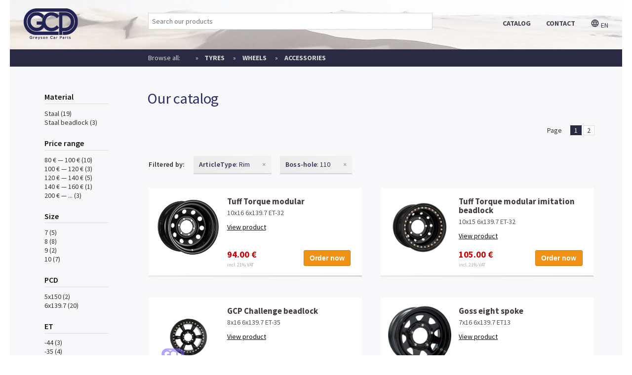

--- FILE ---
content_type: text/html; charset=utf-8
request_url: http://www.gcp4x4.be/en/search/filters/articleType:rim;bosshole:110;
body_size: 4065
content:
<!doctype html>
<!--[if IE 7 ]><html class="ie7" lang="en"><![endif]-->
<!--[if IE 8 ]><html class="ie8" lang="en"><![endif]-->
<!--[if IE 9 ]><html class="ie9" lang="en"><![endif]-->
<!--[if (gt IE 9)|!(IE)]><!--><html lang="en"><!--<![endif]-->
  <head>
<meta charset="utf-8" /><title>Catalog › ArticleType: Rim › Bosshole: 110 › Greyson Car Parts - 4x4 Offroad</title><meta name="viewport" content="width=device-width, initial-scale=1" /><meta property="og:title" content="Greyson Car Parts - 4x4" /><meta property="og:url" content="http://www.gcp4x4.be/en/search/filters/articleType:rim;bosshole:110;" /><meta property="og:site_name" content="Greyson Car Parts - 4x4" /><meta property="og:type" content="website" /><link rel="stylesheet" href="/css/main.min.css?1487247665" type="text/css" /><!--[if lt IE 9]><script src="/en/"></script><![endif]-->  </head>
  <body>
<div id="container">
    <header class="small-header">
        <nav class="wrapper homepage-menu">

            <section class="section group" style="background: rgba(255, 255, 255, 0.47)">

                <div class="col span_1_of_5 has-logo">
                    <a class="logo" href="/en/"> <img
                                src="/img/gcp-logo-blue.svg"> </a>
                </div>

                <div class="col span_4_of_5 has-menu">
                                            <input id="search-bar" type="text"
                               placeholder="Search our products">
                                        <ul>
                        <li>
                            <!--<a href="/en/about/">about</a>-->
                            <a href="/en/search/">catalog</a>
                            <a href="/en/contact/">contact</a>
                            <a href="#" class="language-switch">
                                <img src="/img/icons/ic_language_white_small.svg"/>
                                en                            </a>
                        </li>
                    </ul>
                    <div class="language-options">
                        <span>View this page in</span>
                        <a href="/en/search/filters/articleType:rim;bosshole:110;">English</a>
                        <a href="/nl/search/filters/articleType:rim;bosshole:110;">Nederlands</a>
                    </div>
                </div>

            </section>
        </nav>
        <nav class="wrapper sub-menu">
            <section class="section group">
                <div class="col span_1_of_5">
                    &nbsp;
                </div>

                <div class="col span_2_of_5">
                    <span class="browseall">Browse all:</span>
                    <ul>
                        <li>
                            <a href="/en/search/filters/articleType:tyre">Tyres</a>
                            <ul>
                                <li>
                                    <a href="/en/search/filters/articleType:tyre;category:all+terrain">All terrain</a>
                                </li>
                                <li>
                                    <a href="/en/search/filters/articleType:tyre;category:extreme+terrain">Extreme terrain</a>
                                </li>
                                <li>
                                    <a href="/en/search/filters/articleType:tyre;category:mud+terrain">Mud terrain</a>
                                </li>
                            </ul>
                        </li>
                        <li>
                            <a href="/en/search/filters/articleType:rim">Wheels</a>
                            <ul>
                                <li>
                                    <a href="/en/search/filters/articleType:rim;rimtype:staal">Steel</a>
                                </li>
                                <li>
                                    <a href="/en/search/filters/articleType:rim;rimtype:aluminium">Aluminium</a>
                                </li>
                            </ul>
                        </li>
                        <li>
                            <a href="/en/search/filters/articleType:accessory">Accessories</a>
                        </li>
                    </ul>
                </div>

                <div class="col span_2_of_5 cart">
                                    </div>
            </section>
        </nav>
    </header>
<main id="product-detail">
    <div class="wrapper content homepage-wrapper">
        <section class="section group">

            <div class="col span_1_of_5 filters">
                                        <h4>Material</h4>
                                                                            <a href="/en/search/filters/articleType:rim;bosshole:110;rimtype:staal;">
                                                                    Staal (19)
                                                            </a>
                                                    <a href="/en/search/filters/articleType:rim;bosshole:110;rimtype:staal+beadlock;">
                                                                    Staal beadlock (3)
                                                            </a>
                                                                    <h4>Price range</h4>
                                                                            <a href="/en/search/filters/articleType:rim;bosshole:110;prices:080.0-100.0;">
                                                                    80 €&nbsp;&mdash;&nbsp;100 € 
                                    (10)
                                                            </a>
                                                    <a href="/en/search/filters/articleType:rim;bosshole:110;prices:100.0-120.0;">
                                                                    100 €&nbsp;&mdash;&nbsp;120 € 
                                    (3)
                                                            </a>
                                                    <a href="/en/search/filters/articleType:rim;bosshole:110;prices:120.0-140.0;">
                                                                    120 €&nbsp;&mdash;&nbsp;140 € 
                                    (5)
                                                            </a>
                                                    <a href="/en/search/filters/articleType:rim;bosshole:110;prices:140.0-160.0;">
                                                                    140 €&nbsp;&mdash;&nbsp;160 € 
                                    (1)
                                                            </a>
                                                    <a href="/en/search/filters/articleType:rim;bosshole:110;prices:200.0-%2A;">
                                                                    200 €&nbsp;&mdash;&nbsp;... 
                                    (3)
                                                            </a>
                                                                    <h4>Size</h4>
                                                                            <a href="/en/search/filters/articleType:rim;bosshole:110;size:7;">
                                                                    7 (5)
                                                            </a>
                                                    <a href="/en/search/filters/articleType:rim;bosshole:110;size:8;">
                                                                    8 (8)
                                                            </a>
                                                    <a href="/en/search/filters/articleType:rim;bosshole:110;size:9;">
                                                                    9 (2)
                                                            </a>
                                                    <a href="/en/search/filters/articleType:rim;bosshole:110;size:10;">
                                                                    10 (7)
                                                            </a>
                                                                    <h4>PCD</h4>
                                                                            <a href="/en/search/filters/articleType:rim;bosshole:110;pcd:5x150;">
                                                                    5x150 (2)
                                                            </a>
                                                    <a href="/en/search/filters/articleType:rim;bosshole:110;pcd:6x139.7;">
                                                                    6x139.7 (20)
                                                            </a>
                                                                    <h4>ET</h4>
                                                                            <a href="/en/search/filters/articleType:rim;bosshole:110;ET:-44;">
                                                                    -44 (3)
                                                            </a>
                                                    <a href="/en/search/filters/articleType:rim;bosshole:110;ET:-35;">
                                                                    -35 (4)
                                                            </a>
                                                    <a href="/en/search/filters/articleType:rim;bosshole:110;ET:-32;">
                                                                    -32 (4)
                                                            </a>
                                                    <a href="/en/search/filters/articleType:rim;bosshole:110;ET:-25;">
                                                                    -25 (3)
                                                            </a>
                                                    <a href="/en/search/filters/articleType:rim;bosshole:110;ET:0;">
                                                                    0 (5)
                                                            </a>
                                                    <a href="/en/search/filters/articleType:rim;bosshole:110;ET:5;">
                                                                    5 (1)
                                                            </a>
                                                    <a href="/en/search/filters/articleType:rim;bosshole:110;ET:13;">
                                                                    13 (1)
                                                            </a>
                                                    <a href="/en/search/filters/articleType:rim;bosshole:110;ET:15;">
                                                                    15 (1)
                                                            </a>
                                                        </div>

            <div class="col span_4_of_5 homepage-products">
                                    <h1>Our catalog</h1>
                
                                <div class="pager">
                    Page                    <ul>
                                                                                <li class="active">
                        <a ">1</a>
                    </li>
                                                                                <li class="available">
                        <a href="/en/search/filters/articleType:rim;bosshole:110;/page/2"">2</a>
                    </li>
                                        </ul>
                </div>
                
                                    <div class="filter-list">
                                                <strong>Filtered by:</strong>
                                                                                                            <div class="filter-list-item"
                                     data-filtername="articleType">
                                    <strong>ArticleType</strong>:&nbsp;Rim                                    <span class="remove-filter-list-item">&times;</span>
                                </div>
                                                                                                                <div class="filter-list-item"
                                     data-filtername="boss-hole">
                                    <strong>Boss-hole</strong>:&nbsp;110                                    <span class="remove-filter-list-item">&times;</span>
                                </div>
                                                                        </div>
                                <div class="homepage-product">
<canvas class="pic"style="background-image:url('/img/uploads/rims/41/TT 16x10 modular.jpg')"> </canvas>
<div class="info"><a href="/en/product/RM41/tuff-torque-modular"><h2>Tuff Torque modular</h2></a><h3>10x16  6x139.7  ET-32</h3><a href="/en/product/RM41/tuff-torque-modular"><span>View product</span></a>      <div class="cta">
      <div class="left">
      <span class="price">94.00                €
              </span>
              <br><span class="vat"> incl. 21% VAT</span></div><div class="right"><form action="/api/add-to-cart" method="POST"><input type="hidden" name="return" value="http://www.gcp4x4.be/en/search/filters/articleType:rim;bosshole:110;?from=RM41"><input type="hidden" name="product-id" value="RM41"><button type="submit">Order now</button></form></div></div></div></div><div class="homepage-product">
<canvas class="pic"style="background-image:url('/img/uploads/rims/91/Tuff Torque 10x15 imitation beadlock.png')"> </canvas>
<div class="info"><a href="/en/product/RM91/tuff-torque-modular-imitation-beadlock"><h2>Tuff Torque modular imitation beadlock</h2></a><h3>10x15  6x139.7  ET-32</h3><a href="/en/product/RM91/tuff-torque-modular-imitation-beadlock"><span>View product</span></a>      <div class="cta">
      <div class="left">
      <span class="price">105.00                €
              </span>
              <br><span class="vat"> incl. 21% VAT</span></div><div class="right"><form action="/api/add-to-cart" method="POST"><input type="hidden" name="return" value="http://www.gcp4x4.be/en/search/filters/articleType:rim;bosshole:110;?from=RM91"><input type="hidden" name="product-id" value="RM91"><button type="submit">Order now</button></form></div></div></div></div><div class="homepage-product">
<canvas class="pic"style="background-image:url('/img/uploads/rims/212/GCP challenge 10x16 6x139.7 et-44 cb110.jpg')"> </canvas>
<div class="info"><a href="/en/product/RM212/gcp-challenge-beadlock"><h2>GCP Challenge beadlock</h2></a><h3>8x16 6x139.7 ET-35</h3><a href="/en/product/RM212/gcp-challenge-beadlock"><span>View product</span></a>      <div class="cta">
      <div class="left">
      <span class="price">225.00                €
              </span>
              <br><span class="vat"> incl. 21% VAT</span></div><div class="right"><form action="/api/add-to-cart" method="POST"><input type="hidden" name="return" value="http://www.gcp4x4.be/en/search/filters/articleType:rim;bosshole:110;?from=RM212"><input type="hidden" name="product-id" value="RM212"><button type="submit">Order now</button></form></div></div></div></div><div class="homepage-product">
<canvas class="pic"style="background-image:url('/img/uploads/rims/33/Goss-8 spoke-Black(1).jpg')"> </canvas>
<div class="info"><a href="/en/product/RM33/goss-eight-spoke"><h2>Goss eight spoke</h2></a><h3>7x16  6x139.7  ET13</h3><a href="/en/product/RM33/goss-eight-spoke"><span>View product</span></a>      <div class="cta">
      <div class="left">
      <span class="price">100.00                €
              </span>
              <br><span class="vat"> incl. 21% VAT</span></div><div class="right"><form action="/api/add-to-cart" method="POST"><input type="hidden" name="return" value="http://www.gcp4x4.be/en/search/filters/articleType:rim;bosshole:110;?from=RM33"><input type="hidden" name="product-id" value="RM33"><button type="submit">Order now</button></form></div></div></div></div><div class="homepage-product">
<canvas class="pic"style="background-image:url('/img/uploads/rims/52/Goss streetlock.jpg')"> </canvas>
<div class="info"><a href="/en/product/RM52/goss-streetlock"><h2>Goss Streetlock</h2></a><h3>7x16  6x139.7  ET0</h3><a href="/en/product/RM52/goss-streetlock"><span>View product</span></a>      <div class="cta">
      <div class="left">
      <span class="price">140.00                €
              </span>
              <br><span class="vat"> incl. 21% VAT</span></div><div class="right"><form action="/api/add-to-cart" method="POST"><input type="hidden" name="return" value="http://www.gcp4x4.be/en/search/filters/articleType:rim;bosshole:110;?from=RM52"><input type="hidden" name="product-id" value="RM52"><button type="submit">Order now</button></form></div></div></div></div><div class="homepage-product">
<canvas class="pic"style="background-image:url('/img/uploads/rims/64/Daytona 6x139.7.jpg')"> </canvas>
<div class="info"><a href="/en/product/RM64/daytona"><h2>Daytona </h2></a><h3>9x17  6x139.7  ET-35</h3><a href="/en/product/RM64/daytona"><span>View product</span></a>      <div class="cta">
      <div class="left">
      <span class="price">130.00                €
              </span>
              <br><span class="vat"> incl. 21% VAT</span></div><div class="right"><form action="/api/add-to-cart" method="POST"><input type="hidden" name="return" value="http://www.gcp4x4.be/en/search/filters/articleType:rim;bosshole:110;?from=RM64"><input type="hidden" name="product-id" value="RM64"><button type="submit">Order now</button></form></div></div></div></div><div class="homepage-product">
<canvas class="pic"style="background-image:url('/img/uploads/rims/90/TT eight spoke 10x15 6x139.7.png')"> </canvas>
<div class="info"><a href="/en/product/RM90/tuff-torque-eight-spoke"><h2>Tuff Torque eight spoke</h2></a><h3>10x15  6x139.7  ET-32</h3><a href="/en/product/RM90/tuff-torque-eight-spoke"><span>View product</span></a>      <div class="cta">
      <div class="left">
      <span class="price">100.00                €
              </span>
              <br><span class="vat"> incl. 21% VAT</span></div><div class="right"><form action="/api/add-to-cart" method="POST"><input type="hidden" name="return" value="http://www.gcp4x4.be/en/search/filters/articleType:rim;bosshole:110;?from=RM90"><input type="hidden" name="product-id" value="RM90"><button type="submit">Order now</button></form></div></div></div></div><div class="homepage-product">
<canvas class="pic"style="background-image:url('/img/uploads/rims/18/Goss-8 spoke-Black.jpg')"> </canvas>
<div class="info"><a href="/en/product/RM18/goss-eight-spoke"><h2>Goss eight spoke</h2></a><h3>7x16  6x139.7  ET0</h3><a href="/en/product/RM18/goss-eight-spoke"><span>View product</span></a>      <div class="cta">
      <div class="left">
      <span class="price">100.00                €
              </span>
              <br><span class="vat"> incl. 21% VAT</span></div><div class="right"><form action="/api/add-to-cart" method="POST"><input type="hidden" name="return" value="http://www.gcp4x4.be/en/search/filters/articleType:rim;bosshole:110;?from=RM18"><input type="hidden" name="product-id" value="RM18"><button type="submit">Order now</button></form></div></div></div></div><div class="homepage-product">
<canvas class="pic"style="background-image:url('/img/uploads/rims/20/Goss-8 spoke-Black.jpg')"> </canvas>
<div class="info"><a href="/en/product/RM20/goss-eight-spoke"><h2>Goss eight spoke</h2></a><h3>8x16  6x139.7  ET-25</h3><a href="/en/product/RM20/goss-eight-spoke"><span>View product</span></a>      <div class="cta">
      <div class="left">
      <span class="price">92.00                €
              </span>
              <br><span class="vat"> incl. 21% VAT</span></div><div class="right"><form action="/api/add-to-cart" method="POST"><input type="hidden" name="return" value="http://www.gcp4x4.be/en/search/filters/articleType:rim;bosshole:110;?from=RM20"><input type="hidden" name="product-id" value="RM20"><button type="submit">Order now</button></form></div></div></div></div><div class="homepage-product">
<canvas class="pic"style="background-image:url('/img/uploads/rims/51/Goss streetlock.jpg')"> </canvas>
<div class="info"><a href="/en/product/RM51/goss-streetlock"><h2>Goss Streetlock</h2></a><h3>8x16  6x139.7  ET-25</h3><a href="/en/product/RM51/goss-streetlock"><span>View product</span></a>      <div class="cta">
      <div class="left">
      <span class="price">150.00                €
              </span>
              <br><span class="vat"> incl. 21% VAT</span></div><div class="right"><form action="/api/add-to-cart" method="POST"><input type="hidden" name="return" value="http://www.gcp4x4.be/en/search/filters/articleType:rim;bosshole:110;?from=RM51"><input type="hidden" name="product-id" value="RM51"><button type="submit">Order now</button></form></div></div></div></div><div class="homepage-product">
<canvas class="pic"style="background-image:url('/img/uploads/rims/68/Mach6 wheel.jpg')"> </canvas>
<div class="info"><a href="/en/product/RM68/challenger-mach6"><h2>Challenger / Mach6</h2></a><h3>8x16  6x139.7  ET-35</h3><a href="/en/product/RM68/challenger-mach6"><span>View product</span></a>      <div class="cta">
      <div class="left">
      <span class="price">130.00                €
              </span>
              <br><span class="vat"> incl. 21% VAT</span></div><div class="right"><form action="/api/add-to-cart" method="POST"><input type="hidden" name="return" value="http://www.gcp4x4.be/en/search/filters/articleType:rim;bosshole:110;?from=RM68"><input type="hidden" name="product-id" value="RM68"><button type="submit">Order now</button></form></div></div></div></div><div class="homepage-product">
<canvas class="pic"style="background-image:url('/img/uploads/rims/16/Goss-8 spoke-Black.jpg')"> </canvas>
<div class="info"><a href="/en/product/RM16/goss-eight-spoke"><h2>Goss eight spoke</h2></a><h3>7x16  5x150  ET5</h3><a href="/en/product/RM16/goss-eight-spoke"><span>View product</span></a>      <div class="cta">
      <div class="left">
      <span class="price">103.00                €
              </span>
              <br><span class="vat"> incl. 21% VAT</span></div><div class="right"><form action="/api/add-to-cart" method="POST"><input type="hidden" name="return" value="http://www.gcp4x4.be/en/search/filters/articleType:rim;bosshole:110;?from=RM16"><input type="hidden" name="product-id" value="RM16"><button type="submit">Order now</button></form></div></div></div></div>
                                <div class="pager">
                    Page <ul>
                                                                                <li class="active">
                        <a ">1</a>
                    </li>
                                                                                <li class="available">
                        <a href="/en/search/filters/articleType:rim;bosshole:110;/page/2"">2</a>
                    </li>
                                        </ul>
                </div>
                
            </div>

        </section>
    </div>
</main>
<footer>
    <div id="container">
        <div class="wrapper subfooter">
            <section class="section group">
                                Did not find what you were looking for?
                <a href="/en/contact/">Let us know</a>,
                there's a good chance we can deliver it at
                a competitive price.
                            </section>
        </div>
    </div>
</footer>
<footer>
    <div id="container">
        <div class="wrapper">
            <section class="section group">
                <div class="col span_3_of_9">
                    <address>
                        <strong>Registered office</strong><br>
                        Oude Galgenstraat 112<br>
                        2950 Kapellen<br>
                        BELGIUM                    </address>
                    Tel.: +32 (0)486 29 32 29<br>
                    VAT: BE 0508.829.435
                </div>
                <div class="col span_3_of_9">
                    <address>
                        <strong>Warehouse / Visiting address</strong>*<br>
                        Conservenweg 8B<br>
                        2940 Stabroek<br>
                        BELGIUM                        <br>&nbsp;<br>
                                                <small>* By appointment only</small><br>
                                            </address>
                </div>
                <div class="col span_3_of_9 quick-links">
                    <address>
                        <strong>Quick links</strong><br>
                        <!--<a href="/en/about">About</a>-->
                        <a href="/en/">Homepage</a>
                        <a href="/en/search">Catalog</a>
                        <a href="/en/contact">Contact</a>
                        <a target="_blank" href="https://www.google.com/maps/dir//GCP+Greyson+Car+Parts,+Conservenweg+8B,+2940+Stabroek/@51.3290526,4.3640917,68m">Get driving instructions</a>
                        <!--<a href="">Terms and Conditions</a>-->
                        <!--<a href="">Cookie policy</a>-->
                    </address>
                </div>
            </section>
            <section class="section group copyright-footer">
                <div>
                    Copyright 2026 &copy; <strong>Greyson Car
                        Parts</strong>
                </div>
            </section>
        </div>
    </div>
</footer>
</div> <!--container-->

<script>
  (function(i,s,o,g,r,a,m){i['GoogleAnalyticsObject']=r;i[r]=i[r]||function(){
  (i[r].q=i[r].q||[]).push(arguments)},i[r].l=1*new Date();a=s.createElement(o),
  m=s.getElementsByTagName(o)[0];a.async=1;a.src=g;m.parentNode.insertBefore(a,m)
  })(window,document,'script','https://www.google-analytics.com/analytics.js','ga');

  ga('create', 'UA-78544035-1', 'auto');
  ga('send', 'pageview');

</script>
<script src="/js/jquery.min.js?1461007233"></script><script src="/js/main.min.js?1487247573"></script>  </body>
</html>

--- FILE ---
content_type: text/css
request_url: http://www.gcp4x4.be/css/main.min.css?1487247665
body_size: 26375
content:
@import url(https://fonts.googleapis.com/css?family=Source+Sans+Pro:400,700,600,600italic);html,body,div,span,object,iframe,h1,h2,h3,h4,h5,h6,p,blockquote,pre,abbr,address,cite,code,del,dfn,em,img,ins,kbd,q,samp,small,strong,sub,sup,var,b,i,dl,dt,dd,ol,ul,li,fieldset,form,label,legend,table,caption,tbody,tfoot,thead,tr,th,td,article,aside,canvas,details,figcaption,figure,footer,header,hgroup,menu,nav,section,summary,time,mark,audio,video{margin:0;padding:0;border:0;outline:0;font-size:100%;vertical-align:baseline;background:transparent}body{line-height:1}article,aside,details,figcaption,figure,footer,header,hgroup,menu,nav,section{display:block}nav ul{list-style:none}blockquote,q{quotes:none}blockquote:before,blockquote:after,q:before,q:after{content:'';content:none}a{margin:0;padding:0;font-size:100%;vertical-align:baseline;background:transparent}ins{background-color:#ff9;color:#000;text-decoration:none}mark{background-color:#ff9;color:#000;font-style:italic;font-weight:bold}del{text-decoration:line-through}abbr[title],dfn[title]{border-bottom:1px dotted;cursor:help}table{border-collapse:collapse;border-spacing:0}hr{display:block;height:1px;border:0;border-top:1px solid #cccccc;margin:1em 0;padding:0}input,select{vertical-align:middle}.section{clear:both;padding:0;margin:0}.group:before,.group:after{content:"";display:table}.group:after{clear:both}.group{zoom:1}.col{display:block;float:left;margin:1% 0 1% 1.6%}.col:first-child{margin-left:0}@media only screen and (max-width:480px){.col{margin:1% 0 1% 0}}.span_2_of_2{width:100%}.span_1_of_2{width:49.2%}@media only screen and (max-width:480px){.span_2_of_2{width:100%}.span_1_of_2{width:100%}}.span_3_of_3{width:100%}.span_2_of_3{width:66.13%}.span_1_of_3{width:32.26%}@media only screen and (max-width:480px){.span_3_of_3{width:100%}.span_2_of_3{width:100%}.span_1_of_3{width:100%}}.span_4_of_4{width:100%}.span_3_of_4{width:74.6%}.span_2_of_4{width:49.2%}.span_1_of_4{width:23.8%}@media only screen and (max-width:480px){.span_4_of_4{width:100%}.span_3_of_4{width:100%}.span_2_of_4{width:100%}.span_1_of_4{width:100%}}.span_5_of_5{width:100%}.span_4_of_5{width:79.68%}.span_3_of_5{width:59.36%}.span_2_of_5{width:39.04%}.span_1_of_5{width:18.72%}@media only screen and (max-width:480px){.span_5_of_5{width:100%}.span_4_of_5{width:100%}.span_3_of_5{width:100%}.span_2_of_5{width:100%}.span_1_of_5{width:100%}}.span_6_of_6{width:100%}.span_5_of_6{width:83.06%}.span_4_of_6{width:66.13%}.span_3_of_6{width:49.2%}.span_2_of_6{width:32.26%}.span_1_of_6{width:15.33%}@media only screen and (max-width:480px){.span_6_of_6{width:100%}.span_5_of_6{width:100%}.span_4_of_6{width:100%}.span_3_of_6{width:100%}.span_2_of_6{width:100%}.span_1_of_6{width:100%}}.span_7_of_7{width:100%}.span_6_of_7{width:85.48%}.span_5_of_7{width:70.97%}.span_4_of_7{width:56.45%}.span_3_of_7{width:41.94%}.span_2_of_7{width:27.42%}.span_1_of_7{width:12.91%}@media only screen and (max-width:480px){.span_7_of_7{width:100%}.span_6_of_7{width:100%}.span_5_of_7{width:100%}.span_4_of_7{width:100%}.span_3_of_7{width:100%}.span_2_of_7{width:100%}.span_1_of_7{width:100%}}.span_8_of_8{width:100%}.span_7_of_8{width:87.3%}.span_6_of_8{width:74.6%}.span_5_of_8{width:61.9%}.span_4_of_8{width:49.2%}.span_3_of_8{width:36.5%}.span_2_of_8{width:23.8%}.span_1_of_8{width:11.1%}@media only screen and (max-width:480px){.span_8_of_8{width:100%}.span_7_of_8{width:100%}.span_6_of_8{width:100%}.span_5_of_8{width:100%}.span_4_of_8{width:100%}.span_3_of_8{width:100%}.span_2_of_8{width:100%}.span_1_of_8{width:100%}}.span_9_of_9{width:100%}.span_8_of_9{width:88.71%}.span_7_of_9{width:77.42%}.span_6_of_9{width:66.13%}.span_5_of_9{width:54.84%}.span_4_of_9{width:43.55%}.span_3_of_9{width:32.26%}.span_2_of_9{width:20.97%}.span_1_of_9{width:9.68%}@media only screen and (max-width:480px){.span_9_of_9{width:100%}.span_8_of_9{width:100%}.span_7_of_9{width:100%}.span_6_of_9{width:100%}.span_5_of_9{width:100%}.span_4_of_9{width:100%}.span_3_of_9{width:100%}.span_2_of_9{width:100%}.span_1_of_9{width:100%}}.span_12_of_12{width:100%}.span_11_of_12{width:91.53%}.span_10_of_12{width:83.06%}.span_9_of_12{width:74.6%}.span_8_of_12{width:66.13%}.span_7_of_12{width:57.66%}.span_6_of_12{width:49.2%}.span_5_of_12{width:40.73%}.span_4_of_12{width:32.26%}.span_3_of_12{width:23.8%}.span_2_of_12{width:15.33%}.span_1_of_12{width:6.86%}@media only screen and (max-width:480px){.span_12_of_12{width:100%}.span_11_of_12{width:100%}.span_10_of_12{width:100%}.span_9_of_12{width:100%}.span_8_of_12{width:100%}.span_7_of_12{width:100%}.span_6_of_12{width:100%}.span_5_of_12{width:100%}.span_4_of_12{width:100%}.span_3_of_12{width:100%}.span_2_of_12{width:100%}.span_1_of_12{width:100%}}form input,form textarea{display:block;width:100%;box-sizing:border-box;padding:.7em;margin:1em 0;border:1px solid #cbcbcb;font-family:Cabin,sans-serif;font-size:1.1em}form textarea{min-height:150px}form input[type=submit]{background-color:#73628D;color:white}table{width:100%;border-collapse:collapse;border-spacing:0;empty-cells:show;border:1px solid #cbcbcb;margin-bottom:1.5em}table td{border-left:1px solid #cbcbcb;background:white;border-width:0 0 0 1px;font-size:inherit;margin:0;overflow:visible;padding:.5em 1em}table thead td{background-color:#e0e0e0;color:#000;text-align:left;vertical-align:bottom}html,body{height:99%;box-sizing:border-box}main{box-sizing:border-box}body{-webkit-font-smoothing:antialiased;-moz-osx-font-smoothing:grayscale}body nav ul{margin:0;display:inline-block;text-align:left}body nav ul li{margin:0 1em 0 0;padding:0;list-style:none;font-weight:normal;display:inline-block}body #container{min-height:100%;box-sizing:border-box;position:relative}body p{line-height:1.4;max-width:33em;margin-bottom:2em}.col,.section,footer{box-sizing:border-box}.section>.col.has-text.left{box-sizing:border-box;padding:0 2em 0 0}.section>.col.has-text.right{box-sizing:border-box;padding:0 0 0 2em}.wrapper{max-width:1240px;margin:0 auto}img.responsive{display:block;width:100%}img.half-responsive{width:50% !important}body{font-family:"Source Sans Pro",sans-serif;font-size:14px;line-height:18px;font-weight:400;color:#333;background:#fff}body p{line-height:1.58}strong{letter-spacing:.02em;font-weight:600}.wrapper{box-sizing:border-box;background:white}.languages{min-height:2em;text-align:right;font-size:.8em;text-transform:uppercase;margin-right:2.5em;padding-top:1em;margin-bottom:-1em;color:#A7A7A7}.languages img{opacity:.5;cursor:pointer}.languages abbr{line-height:1em;top:-0.5em;text-decoration:none;position:relative;right:0;margin-left:.5em;border-bottom:0;font-weight:500;cursor:pointer}.languages ul{display:none;float:right;list-style:none;max-height:1em;position:relative;top:.4em}.languages ul li{visibility:hidden;line-height:1em;top:-0.5em;display:inline-block;list-style:none}.languages ul li:last-child{padding-right:0;margin-right:0}img.float-out{max-width:250px;float:right;margin-right:7em;padding-left:1em}main .wrapper{padding-top:2em;padding-bottom:3em;background-color:#f8f8fa;background-repeat:no-repeat;background-size:cover;background-position:center}footer{line-height:1.3}footer .wrapper{color:#D8D8D8;padding:3em 5em 2em 5em;font-family:"Source Sans Pro",sans-serif;background:#23232F}footer .wrapper.subfooter{text-align:center;background:#D8D8D8;color:#23232F;padding:1em 5em 1em 5em;font-family:"Source Sans Pro",sans-serif;font-weight:600}footer .wrapper.subfooter a{color:inherit}footer .wrapper .col{vertical-align:top}footer .wrapper .col:first-child{margin-left:0}footer .wrapper h2{font-size:1.2em;font-weight:600;text-transform:uppercase}footer .wrapper address{font-style:normal;line-height:1.3;margin-bottom:1.2em}footer .wrapper address strong{font-size:1.2em;font-weight:600;display:inline-block;padding-bottom:.8em;text-transform:uppercase;letter-spacing:-0.01em}footer .wrapper address a{color:inherit}footer .wrapper .flugelfoxes{float:right}footer .wrapper .flugelfoxes a{font-weight:500;text-decoration:none;color:inherit}footer .wrapper .quick-links{text-align:right}footer .wrapper .quick-links a{color:inherit;display:block;text-align:right}footer section.copyright-footer{margin-top:3.5em;padding-bottom:.5em}header nav{font-size:14px;font-family:"Source Sans Pro",sans-serif}header nav.intersection{margin-top:3em}header nav.homepage-menu{color:#000;background-image:url('/img/greyson-leaderboard.jpg');min-height:300px}header nav.sub-menu{color:#D8D8D8;padding:0 1em;font-family:"Source Sans Pro",sans-serif;background:#2A2A42;position:relative}header nav.sub-menu section{padding-left:1.1em}header nav.sub-menu section .col{padding-left:.5em;margin-top:0;margin-bottom:0}header nav.sub-menu ul{margin-left:1em;padding:0 1em;line-height:2.5em}header nav.sub-menu ul li:before{content:'»';margin-right:.7em}header nav.sub-menu ul li>ul{display:none;position:absolute;z-index:2000;margin-left:-1em;background:rgba(42,42,66,0.21);padding-left:1em;padding-right:1em;color:#2A2A42}header nav.sub-menu ul li:hover>ul{display:block}header nav.sub-menu ul li:hover>ul a:hover{text-decoration:underline}header nav.sub-menu .cart{color:#FFCC00;padding-right:1em;line-height:2.5em;text-align:right}header nav.sub-menu .cart strong{margin-right:1em}header nav.sub-menu .cart strong:after{font-weight:normal;content:':'}header nav.sub-menu .cart a.checkout-link img{vertical-align:middle;margin-left:1em;margin-right:.2em}header nav a{color:inherit;text-decoration:none;text-transform:uppercase;font-weight:700}header nav a.language-switch{font-weight:normal}header nav a.language-switch img{margin-top:.8em}header nav .has-logo{padding-left:2em;padding-top:.7em}header nav .has-logo a.logo{font-size:1.5em;display:inline-block;text-align:left;font-weight:normal !important;width:100%}header nav .has-logo a.logo img{width:100%}header nav .has-logo a.logo strong{font-weight:700 !important}header nav.homepage-menu .has-logo{padding-top:.7em}header nav.homepage-menu .has-logo a.logo{padding-bottom:.3em}header nav .language-options{display:none;border:1px solid #2a2a42;position:absolute;right:2em;top:5em;background:#443f4e;color:#FFFFFF;padding:1em;text-align:center;box-shadow:0 0 1em 0 #2a2a42;min-width:19em;z-index:1000}header nav .language-options span{display:block;margin-bottom:1em}header nav .language-options a{line-height:1.8em !important;display:inherit;padding:0 !important}header nav .has-menu{position:relative;padding-top:1em;text-align:right}header nav .has-menu input{float:left;padding:.5em;font-size:inherit;font-family:inherit;margin-left:2em;width:40em;border:1px solid #D6D6D6;outline:none;background:white}header nav .has-menu a{padding:0 1em;vertical-align:top;line-height:3em}header nav .has-menu a span.language{font-weight:normal !important;font-size:.8em}header.small-header nav{min-height:0}header.small-header nav.homepage-menu{color:#443F4E;background-position-x:center;background-position-y:-230px;min-height:0}header.small-header nav .has-logo{padding-left:2em;padding-top:.3em}header.small-header nav .has-logo a.logo{font-size:1.5em;display:inline-block;text-align:left;font-weight:normal !important;width:100%}header.small-header nav .has-logo a.logo img{max-height:3em !important;width:auto}header.small-header nav .has-logo a.logo strong{font-weight:700 !important}h1{font-family:"Source Sans Pro",sans-serif;font-weight:700;font-size:1.4em;margin-bottom:2em;margin-top:1em}h1.pad-left{padding-left:1.5em}#homepage .welcome{padding-left:2em}.has-invisible-line{margin-left:10em}.has-invisible-line p{padding-left:2em}.has-left-line{margin-left:10em}.has-left-line:before{content:"";position:absolute;height:310px;width:1px;border-left:3px solid #c8ab37}.has-left-line p{padding-left:2em}.rightpad{padding-right:2em}.no-vertmargin{margin-top:0;margin-bottom:0}.no-vertpadding{padding-top:0;padding-bottom:0}.no-vertpadding .col{padding-top:0;padding-bottom:0}.filters{margin-top:0;padding-left:5em}.filters h3{font-family:"Source Sans Pro",sans-serif;font-weight:500;color:#7c7c7c;margin-top:2.5em}.filters h4{margin-top:1.5em;margin-bottom:.6em;font-size:1.15em;font-family:"Source Sans Pro",sans-serif;font-weight:600;color:#161616;max-width:80%;padding-bottom:.3em;border-bottom:1px solid #dcdcdc}.filters a{text-decoration:none;color:inherit;display:block}.filters a:hover{text-decoration:underline}.homepage-products,.col.product-detail{padding-top:1em;padding-left:2.1em}.homepage-products.col.product-detail,.col.product-detail.col.product-detail{padding-top:1em;padding-right:3em}.homepage-products h1,.col.product-detail h1{margin-left:-0.1em;font-weight:100;letter-spacing:-0.02em;color:#2E2E69;font-size:2.2em;margin-bottom:1.5em;margin-top:0}.homepage-products h1 span,.col.product-detail h1 span{margin-left:.5em;font-weight:normal;text-transform:none}.homepage-products h1 span:before,.col.product-detail h1 span:before{content:'\00AB'}.homepage-products h1 span:after,.col.product-detail h1 span:after{content:'\00BB'}.homepage-product{height:180px;display:inline-block;margin-right:4%;margin-bottom:3em;width:45%;float:left;box-sizing:border-box;padding:1em 0 1em 1em;cursor:default;background:white;border-width:0 0 3px 0;border-style:solid;border-image:linear-gradient(to right, #ebe9ea, #dad6d8) 100% 1;transition:all .2s ease-in}.homepage-product canvas{background:white;border:1px solid transparent;transition:all .2s ease-in}.homepage-product h2{transition:all .2s ease-in}.homepage-product:hover{background:white;box-shadow:0 0 8px #C3C3C3}.homepage-product:hover canvas{border:1px solid transparent}.homepage-product:hover a h2{color:#25A0BF}.homepage-product .info{position:relative;box-sizing:border-box;padding-top:.3em;padding-left:1em;text-align:right;float:left;width:60%}.homepage-product .info a{cursor:pointer;text-decoration:none}.homepage-product .info a span{display:block;color:#0A0E0E;text-align:left;text-decoration:underline}.homepage-product .info a h2{font-family:"Source Sans Pro";text-align:left;font-size:1.2em;margin-bottom:.3em;color:#42383F}.homepage-product .info h3{text-align:left;font-size:1em;font-weight:normal;color:#555;margin-bottom:.8em}.homepage-product .info .cta{margin-top:3em;width:100%;position:absolute;top:5em}.homepage-product .info .cta .left{text-align:left;display:inline-block;float:left;width:50%}.homepage-product .info .cta .left .price{color:#cc0000;font-size:1.3em;font-weight:bold}.homepage-product .info .cta .left .vat{font-size:.7em;color:#aaa}.homepage-product .info .cta .right{display:inline-block;width:50%;float:left}.homepage-product .info .cta .right button{outline:none;display:inline-block;border:1px solid #d47f0e;background:#ef9114;font-size:1em;padding:.5em;border-radius:.2em;color:white;font-weight:700;padding-left:.8em;padding-right:.8em}.homepage-product .info .cta .right button:hover{background:#F98E00}.homepage-product .pic{box-sizing:border-box;float:left;height:9.3em;width:9.3em;background-size:contain;background-repeat:no-repeat;background-position:center;text-align:center}.product-detail img.brand-image{max-height:3em}.product-detail p{min-height:16em;font-size:1.1em}.product-detail h1{margin-bottom:.2em;margin-top:0;font-size:1.8em;margin-left:-0.1em;font-weight:700;letter-spacing:-0.02em;color:#25A0BF;text-transform:uppercase}.product-detail button{margin-top:1em;outline:none;display:inline-block;border:1px solid #d47f0e;background:#ef9114;font-size:1em;padding:.5em;border-radius:.2em;color:white;font-weight:700;padding-top:1em;padding-bottom:1em;padding-left:3.8em;padding-right:3.8em}.product-detail button:hover{background:#F98E00}.product-detail h2{margin-bottom:2em;font-size:1.2em;font-weight:600;color:#555}.product-detail h3{margin-bottom:1.2em}.product-detail .price{color:#cc0000;font-size:1.6em;font-weight:700;letter-spacing:-0.02em}.product-detail .vat{font-size:.7em;color:#999}.product-detail .img-preview canvas{height:22em;width:22em;box-sizing:border-box;background:white;background-position:center;background-size:contain;background-repeat:no-repeat;border:1px solid #eaeaea;cursor:pointer}.product-detail .img-preview canvas.prod-thumb{width:10em !important;height:10em !important;margin:1em 2em 0 0}.product-detail table{width:100%}.product-detail table tr:nth-child(even){background:#f3f3f3}.product-detail table tr:nth-child(odd){background:#FFF}.product-detail table td{border:1px solid #ddd;font-size:1em;font-weight:400;padding-top:.8em;padding-bottom:.8em;background:inherit}.product-detail table td.lemma{width:25%}.in-stock{color:#067D4E;font-weight:600;font-size:1.1em;display:block;margin-bottom:.5em}.out-of-stock{color:#76CAA4;font-weight:500;font-size:1.1em;display:block;margin-bottom:.5em}.delivery-time{color:#666;font-size:1em}.half{box-sizing:border-box;width:49%}.align-right{text-align:right;float:right}.align-left{float:left;text-align:left}.pad-right-1x{padding-right:5em}.similar-product{margin-top:2em;line-height:1}.similar-product .out-of-stock,.similar-product .in-stock{font-size:inherit}.similar-product canvas{width:100px;height:100px;background-size:contain;background-repeat:no-repeat;background-position:center;margin:1em 0;display:block;background-color:white;border:1px solid #dadada}.similar-product em{font-size:.8em;display:block;max-width:80%;line-height:1.1}.similar-product a{margin-top:.5em;display:block;text-decoration:underline}.similar-product strong{display:inline-block}.no-margins{margin:0 !important;padding:0 !important}.clear{clear:both}.team{width:100%;clear:both}.team span{margin-top:1em;display:inline-block;font-weight:500}.team span>span{margin-top:0;display:block;font-weight:400}.team span em{display:block;font-weight:400}.team img.greyson-team{max-width:8em;border-radius:50%;float:left;margin-right:3em;margin-bottom:2em}img#map{max-width:100%;margin-bottom:2em}small{font-size:.9em;line-height:1em !important}.filter-list{margin-top:.5em;margin-bottom:2em}.filter-list strong{font-weight:600}.filter-list .filter-list-item{display:inline-block;background:linear-gradient(to right, #EBEBEC, #F2F2F3);color:#2d2d52;margin-left:1em;padding:.3em 0 .3em .8em;border-bottom:2px solid #D3D3DC}.filter-list .remove-filter-list-item{display:inline-block;margin-left:.8em;cursor:pointer;padding:.3em .8em;font-weight:bold;color:#aaa}.filter-list .remove-filter-list-item:hover{color:orange}#contact #map{width:100%;height:350px}#contact h1{margin-left:-0.1em;font-weight:100;letter-spacing:-0.02em;color:#2E2E69;font-size:2.2em;margin-bottom:1.5em;margin-top:0}#contact section .span_3_of_5{padding-left:5em;padding-top:1em}#contact section .span_2_of_5{padding-left:1em;padding-right:2em;padding-top:1em}#contact form .form-row{clear:both;width:100%;float:left;margin-bottom:1em}#contact form label{display:inline-block;box-sizing:border-box}#contact form label.full-width{width:100%}#contact form label.one-third-width{width:33.33%;padding-right:1em}#contact form label.one-third-width:last-child{padding-right:0}#contact form label.one-fourth-width{width:25%;padding-right:1em}#contact form label.one-fourth-width:last-child{padding-right:0}#contact form label.half-width{padding-right:1em;width:50%}#contact form label.half-width:last-child{padding-right:0}#contact form span.label-text{position:absolute;padding-left:.9em;padding-top:.4em;font-size:.9em;color:#a2a2a2;text-transform:uppercase}#contact form span.label-text.required:after{color:#BD3434;content:' *';font-size:1.3em;line-height:.9em}#contact form hr{display:inline-block;height:1px;border:0;border-top:1px solid rgba(221,221,221,0.52);margin:1em 0;padding:0;width:100%}#contact form input,#contact form textarea,#contact form select{resize:none;display:inline-block;width:100%;border:1px solid #ddd;background:white;font-weight:normal;font-size:inherit;font-family:inherit;margin:0;padding:2em .8em .5em .8em !important}#contact form input:focus,#contact form textarea:focus,#contact form select:focus,#contact form input:active,#contact form textarea:active,#contact form select:active{border:1px solid #3D9FB5}#contact form button{outline:none;display:inline-block;border:1px solid #d47f0e;background:#ef9114;font-size:1em;padding:.5em;border-radius:.2em;color:white;font-weight:700;padding-left:.8em;padding-right:.8em;float:right}#contact form button:hover{background:#F98E00}#landingpage{position:relative}#landingpage h1{padding-right:50px;text-align:right;color:white;font-size:3.3em;letter-spacing:-0.03em;margin-top:4em;margin-bottom:1em;font-weight:700;text-shadow:0 0 1em rgba(119,119,119,0.75)}#landingpage h2{padding-right:50px;text-align:right;color:#222253;font-size:2.6em;margin-bottom:2em;font-weight:400}#landingpage .wrapper{margin-top:0;padding-top:0;padding-bottom:0}#landingpage .wrapper .col{margin-top:0;padding-top:0;margin-bottom:0;padding-bottom:0}#landingpage .homepage-blocks{padding:0;margin:0}#landingpage .homepage-blocks div.col{cursor:pointer;margin:0;display:inline-block;box-sizing:border-box;width:33.33%;padding-right:1em;color:white;padding-top:4em;padding-bottom:3em;opacity:.9}#landingpage .homepage-blocks div.col img{display:block;margin:0 auto;height:5em;border-radius:50%;-webkit-transition:-webkit-transform .8s ease-in-out;transition:transform .8s ease-in-out}#landingpage .homepage-blocks div.col img:hover{-webkit-transform:rotate(360deg);transform:rotate(360deg)}#landingpage .homepage-blocks div.col a{color:white;display:block;margin:0 auto;padding:1em;text-decoration:none;text-align:center;text-transform:uppercase;font-weight:bold;font-size:1.5em}#landingpage .homepage-blocks div.col:last-child{padding-right:0}#landingpage .homepage-blocks div.col.first{background:linear-gradient(to right, #5F5E68, #33333A)}#landingpage .homepage-blocks div.col.second{background:linear-gradient(to right, #7592B4, #526F91)}#landingpage .homepage-blocks div.col.third{background:linear-gradient(to right, #A1999E, #575A63)}.pager{width:100%;text-align:right;margin-bottom:3em;clear:both}.pager ul{display:inline-block;list-style:none;margin-left:1em;margin-right:4em}.pager ul li{cursor:pointer;list-style:none;display:inline-block;border:1px solid #ddd;background:white}.pager ul li.active{background:#2a2a42;border-color:#2a2a42;color:white;cursor:default}.pager ul li a{text-decoration:none;color:inherit;padding:.5em}@media all{.featherlight{display:none;position:fixed;top:0;right:0;bottom:0;left:0;z-index:2147483647;text-align:center;white-space:nowrap;cursor:pointer;background:#333;background:rgba(0,0,0,0)}.featherlight:last-of-type{background:rgba(0,0,0,0.8)}.featherlight:before{content:'';display:inline-block;height:100%;vertical-align:middle}.featherlight .featherlight-content{position:relative;text-align:left;vertical-align:middle;display:inline-block;overflow:auto;padding:25px 25px 0;border-bottom:25px solid transparent;margin-left:5%;margin-right:5%;max-height:95%;background:#fff;cursor:auto;white-space:normal}.featherlight .featherlight-inner{display:block}.featherlight .featherlight-close-icon{position:absolute;z-index:9999;top:0;right:0;line-height:25px;width:25px;cursor:pointer;text-align:center;font-family:Arial,sans-serif;background:#fff;background:rgba(255,255,255,0.3);color:#000;border:0;padding:0}.featherlight .featherlight-close-icon::-moz-focus-inner{border:0;padding:0}.featherlight .featherlight-image{width:100%}.featherlight-iframe .featherlight-content{border-bottom:0;padding:0;-webkit-overflow-scrolling:touch;overflow-y:scroll}.featherlight iframe{border:0}.featherlight *{-webkit-box-sizing:border-box;-moz-box-sizing:border-box;box-sizing:border-box}}@media only screen and (max-width:1024px){.featherlight .featherlight-content{margin-left:0;margin-right:0;max-height:98%;padding:10px 10px 0;border-bottom:10px solid transparent}}@media screen and (max-width:500px){a.logo{text-align:center !important}header.small-header nav .has-logo{padding-left:0}header.small-header nav .has-logo a.logo img{margin-top:3em;height:5em !important;max-height:5em !important}header nav .has-menu input{margin-left:0 !important;box-sizing:border-box;width:100%;border-left:0;border-right:0;line-height:45px}body nav ul{display:block;text-align:center}body .has-menu>ul{position:fixed;top:0;width:100%;background:white;border-bottom:1px solid #ddd;z-index:9000;box-shadow:0 0 1em rgba(124,124,161,0.47)}.browseall{display:none}header nav.sub-menu ul{margin-left:0;line-height:45px}header nav.sub-menu section{padding-left:0}header .cart{display:none}.sub-menu .span_1_of_5{display:none}header nav.sub-menu ul li>ul{position:absolute;z-index:2000;left:0;background:white;padding-left:1em;padding-right:1em;color:#2a2a42;box-sizing:border-box;width:100%;margin-left:0 !important}body nav ul li{display:block}body .filters{display:none}.homepage-products h1 span,.col.product-detail h1 span{line-height:1.3}.pager{text-align:center;margin-top:2em}.homepage-product{height:initial;display:inline-block;margin-bottom:3em;float:none;width:initial;box-sizing:border-box;padding:1em 0 1em 1em;cursor:default;background:white;border-width:0 0 3px 0;border-style:solid;border-image:linear-gradient(to right, #ebe9ea, #dad6d8) 100% 1;transition:all .2s ease-in}.homepage-product .info{position:relative;box-sizing:border-box;padding-top:.3em;padding-left:1em;text-align:right;float:left;width:100%;padding-right:1em}.homepage-product .info .cta{margin-top:2em;width:100%;position:initial;top:initial;text-align:right}.homepage-product .pic{width:100%;text-align:center;margin:0 auto 1.4em auto;display:block}#landingpage .homepage-blocks div.col{display:block;width:100%}#landingpage h1{padding-right:0;text-align:center;line-height:1;font-size:2.2em}#landingpage h2{padding-right:0;text-align:center;font-size:2em;line-height:1}.homepage-products h1,.col.product-detail h1{line-height:1;margin-bottom:.3em}footer .wrapper .quick-links{text-align:left}footer .wrapper .quick-links a{text-align:left}footer .wrapper .col{margin-bottom:3em}footer .wrapper .flugelfoxes{float:none}footer .wrapper address strong{display:initial}#contact section .span_3_of_5{padding-left:2.1em;padding-right:2.1em}#contact form label{width:100% !important;padding:0 !important}#contact form button{width:100%}.homepage-product .info a h2{text-align:center}.homepage-product .info h3{text-align:center}.homepage-product .info a span{text-align:center}.filter-list .filter-list-item{margin-bottom:1em}.filter-list>strong{display:block;margin-bottom:1em}}